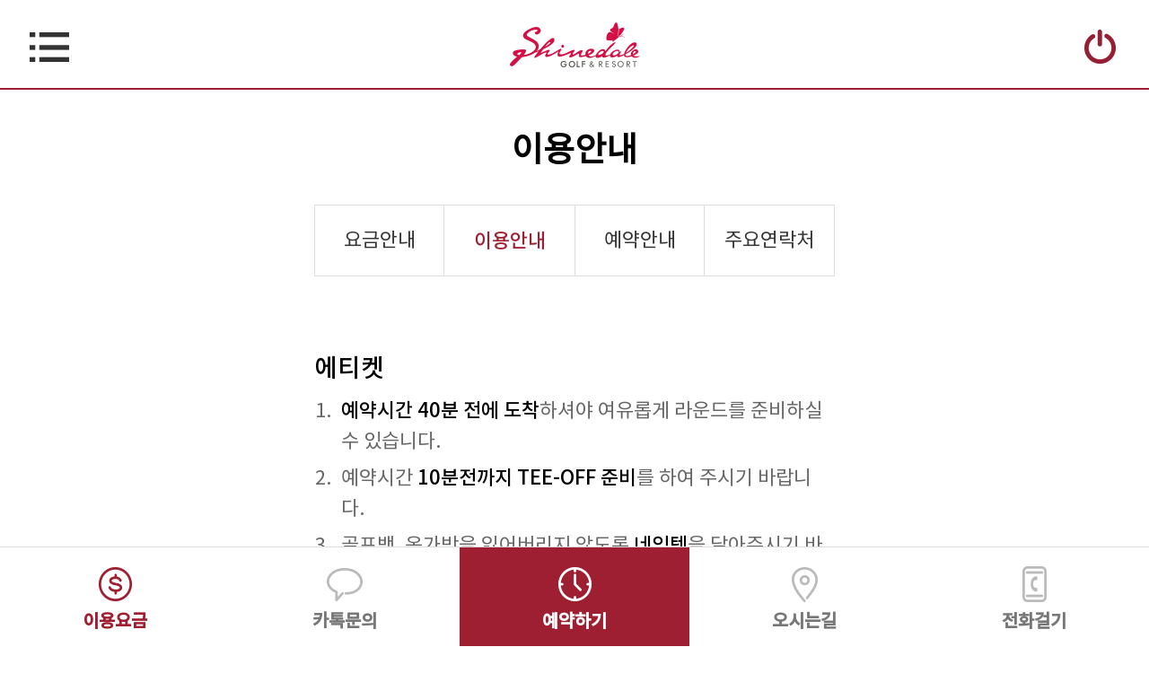

--- FILE ---
content_type: text/html; charset=utf-8
request_url: https://www.shinedale.com/Mobile/Guide/UsingGuide.aspx
body_size: 19298
content:

<!DOCTYPE html>
<html xmlns="http://www.w3.org/1999/xhtml">
<head><meta http-equiv="Content-Type" content="text/html; charset=utf-8" /><meta id="ctl00_viewport" name="viewport" content="width=640, user-scalable=yes, target-densitydpi=device-dpi" /><meta name="description" content="강원도 홍천 샤인데일 샤인데일cc shinedale 퍼블릭 골프장" /><meta property="og:type" content="website" /><meta property="og:title" content="샤인데일cc" /><meta property="og:description" content="강원도 홍천 샤인데일 샤인데일cc shinedale 퍼블릭 골프장" /><meta property="og:image" content="http://www.shinedale.com/img/shinedale_img_005.jpg" /><meta property="og:url" content="http://www.shinedale.com" /><title>
	샤인데일CC에 오신걸 환영합니다.
</title><link rel="stylesheet" href="/Mobile/css/common.css" /><link rel="stylesheet" href="/Mobile/css/sub.css?v=1.001" />
    <link rel="stylesheet" href="/Mobile/css/guide.css" />

    <script src="/Mobile/js/jquery-1.12.3.min.js"></script>
    <script src="/Mobile/js/hybrid.js" type="text/javascript"></script>
    <script src="/js/cmmfun.js"></script>
    <script type="text/javascript">
		 var url1 = window.location.toString();
        var iLen = url1.length;
        var s = url1.indexOf("/");
        var sUrl1 = url1.substring(0, s - 1);
        var sUrl2 = url1.substring(s + 2, iLen);
        var e = sUrl2.indexOf("/");
        var sDomain = sUrl1 + "//" + sUrl2.substring(0, e);

        if (sUrl1 == "http") location.href = "https://www.shinedale.com/Mobile";
	
        $(document).ready(function() {
            $('.navBtn').click(function(){
				$('nav').addClass('show');
                $('.navBlind').show();
			});
            $('.closedBtn, .navBlind').click(function(){
				$('nav').removeClass('show');
				$('.navBlind').hide()
			});
            $('.menuClick').click(function(){				
                $(this).toggleClass('active').parent().siblings().children('.menuClick').removeClass('active');
				var $btn = $(this);
				if ($btn.next().hasClass('show')) {
				   $btn.next().removeClass('show');
				   $btn.next().slideUp(350);
				} else {
					$btn.addClass('active')
					$btn.parent().parent().find('.subMenu').removeClass('show');
				    $btn.parent().parent().find('.subMenu').slideUp(350);
					$btn.next().toggleClass('show');
					$btn.next().slideToggle(350);
				}
			});
        });
    </script>
    
</head>
<body>
    <form method="post" action="./UsingGuide.aspx" id="aspnetForm">
<div class="aspNetHidden">
<input type="hidden" name="__VIEWSTATE" id="__VIEWSTATE" value="3IPGtDHq3n1oX1CAzkA++fWIA+cMG5NhiAsj7CXC1Mg4GIcaMPUr8YVtWt2ZVqH+VqvU15YdefllmMYndIZ1XAXxMaB3WYTnuAkFcoEhPhe7ZGL1WljPnj3AO5ch2znuj0NRHuz7Umbd3An6/wcUN8N5vy7JQzl8ov83TCHHiZEbJo0NnZ8x93bn6V4OdKlnvN4uC1JNTgunszr3V4W6Fvcufzf5K3fZoiC1Fck0ULE=" />
</div>

<div class="aspNetHidden">

	<input type="hidden" name="__VIEWSTATEGENERATOR" id="__VIEWSTATEGENERATOR" value="799F8950" />
</div>
        
<header>
    <div class="navBtn"></div>
    <h1>
        <a href="/Mobile">로고</a>
    </h1>
    <div class="topUtil">
        <a href="/Mobile/Member/Login.aspx" id="ctl00_Top_aLogin" class="login">로그인</a>
        
    </div>
</header>
<div class="navi">
    <div class="navBlind"></div>
    <nav>
        <div class="navHead">
            <a href="/Mobile" class="home">
                <img src="/Mobile/img/naviLogo.png" alt="로고">
            </a>
            <div class="closedBtn"></div>
        </div>
        <div class="membershipArea">
            <div class="memberInfo">
                <a href="/Mobile/Member/Login.aspx" id="ctl00_Top_aLogin2">
                    <h2>로그인</h2>
                    <p>로그인이 필요한 서비스입니다.</p>
                </a>
                
                

                

				
            </div>
            <div id="ctl00_Top_memberviewlayer">
                <ul class="memberQuick">
                    <li>
                        <a href="/Mobile/Mypage/ReservationList.aspx"><span>0</span>예약현황</a>
                    </li>
                    <li>
                        <a href="/Mobile/Mypage/VisitList.aspx"><span>0</span>내장현황</a>
                    </li>
                    <li>
                        <a href="/Mobile/Mypage/Edit.aspx"><span class="editIcon"></span>정보수정</a>
                    </li>
                </ul>
            </div>
            <a href="/Mobile/Reservation/Reservation.aspx" class="memberReservBtn">실시간예약</a>
        </div>
        <div class="naviInner">
            <ul class="menu">
                <li>
                    <p class="menuClick">샤인데일<span></span></p>
                    <ol class="subMenu">
                        <li><a href="/Mobile/Club/ClubInfo.aspx">샤인데일소개</a></li>
                        <li><a href="/Mobile/Club/History.aspx">연혁</a></li>
                        <li><a href="/Mobile/Club/Location.aspx">오시는길</a></li>
                    </ol>
                </li>
                <li>
                    <p class="menuClick">코스소개<span></span></p>
                    <ol class="subMenu">
                        <li><a href="/Mobile/Course/ShineCourse.aspx">샤인코스</a></li>
                        <li><a href="/Mobile/Course/DaleCourse.aspx">데일코스</a></li>
                        <li><a href="/Mobile/Course/LakeCourse.aspx">레이크코스</a></li>
                    </ol>
                </li>
                <li>
                    <p class="menuClick">이용안내<span></span></p>
                    <ol class="subMenu">
			<li><a href="/Mobile/Guide/Fees.aspx">요금안내</a></li>
                        <li><a href="/Mobile/Guide/UsingGuide.aspx">이용안내</a></li>
                        <li><a href="/Mobile/Guide/ReservationGuide.aspx">예약안내</a></li>
			<li><a href="/Mobile/Guide/Contact.aspx">주요연락처</a></li>
                    </ol>
                </li>
                <li>
                    <p class="menuClick">부대시설<span></span></p>
                    <ol class="subMenu">
                        <li><a href="/Mobile/Facilities/ClubHouse.aspx">클럽하우스</a></li>
                        <li><a href="/Mobile/Facilities/Restaurant.aspx">레스토랑</a></li>
                        <li><a href="/Mobile/Facilities/StartHouse.aspx">스타트하우스</a></li>
                        <li><a href="/Mobile/Facilities/ShadeHouse.aspx">그늘집</a></li>
                    </ol>
                </li>
                <li>
                    <p class="menuClick">커뮤니티<span></span></p>
                    <ol class="subMenu">
						<li><a href="/Mobile/Board/BoardList.aspx?cfgid=event">이벤트</a></li>
                        <li><a href="/Mobile/Board/BoardList.aspx?cfgid=notice">공지사항</a></li>
                        <li><a href="/Mobile/Board/BoardList.aspx?cfgid=investNotice">투자자공지사항</a></li>
						<li><a href="/Mobile/Board/BoardList.aspx?cfgid=pds">자료실</a></li>
						<li><a href="/Mobile/Board/JoinList.aspx?cfgid=join">조인및초대</a></li>
                    </ol>
                </li>
            </ul>
        </div>
    </nav>
</div>
        

    <section>
        <div class="contents">
            <h2 class="subTit01">이용안내</h2>
            <div class="subMenu">
				<a href="/Mobile/Guide/Fees.aspx">요금안내</a>
                <a href="/Mobile/Guide/UsingGuide.aspx" class="active">이용안내</a>
                <a href="/Mobile/Guide/ReservationGuide.aspx">예약안내</a>
				<a href="/Mobile/Guide/Contact.aspx">주요연락처</a>
            </div>
			
			<!--2022 위약규정 -->
					
		<div class="contents">
				<div class="wrap">				
                <dl class="guideCnt">
                    <dt>에티켓</dt>
                    <dd>
                        <ol class="guideOl">
                            <li><span>예약시간 40분 전에 도착</span>하셔야 여유롭게 라운드를 준비하실수 있습니다.</li>
                            <li>예약시간 <span>10분전까지 TEE-OFF 준비</span>를 하여 주시기 바랍니다.</li>
                            <li>골프백, 옷가방을 잃어버리지 않도록 <span>네임텍</span>을 달아주시기 바랍니다.</li>
							<li>골프백은 라운드 후 <span>캐디가 실어 드리오니 차량키를 소지</span>하여 주시기 바랍니다.</li>
                            <li>쾌적한 환경을 위하여 <span>외부음식물 반입을 자제</span>하여 주시기 바랍니다.</li>
                            <li><span>고성과 욕설을 자제</span>하여 주시고, 다른 플레이어에게 에티켓을 지켜주시기 바랍니다.</li>
                            <li>경기진행에 지장을 주는 <span>내기 골프를 자제</span>하여 주시기 바랍니다.</li>
                            <li>통상적인 골프웨어가 아닌 <span>청바지나 트레이닝복 및 노출이 심한 옷은 클럽 입장이 불가</span>하오니 유의 바랍니다.</li>
                            <li>안전사고의 위험이 있으니 <span>골프 지도를 삼가</span>하여 주시기 바랍니다.</li>
							<li><span>티오프 시간경과 후 도착팀은 홀 패스를 원칙</span>으로 하고 있습니다. </li>
                        </ol>
                    </dd>
                </dl>
				<dl class="guideCnt">
                    <dt>경기 진행</dt>
                    <dd>
                        <ol class="guideOl">
                            <li><span>캐디는 1팀(4명 기준) 1캐디</span>로 운영하고 있습니다.</li>
                            <li><span>Tee-off 간격은 7분</span>입니다.</li>
                            <li><span>원활한 경기 진행과 고객님의 안전</span>을 위해 <span>캐디의 안내에 적극 협조 </span>바랍니다.</li>                            
                        </ol>
                    </dd>
                </dl>
				<dl class="guideCnt">
                    <dt>코스</dt>
                    <dd>
                        <ol class="guideOl">
                            <li>코스내 잔디 보호를 위해 스파이크(고무징)을 착용바랍니다.</li>
                            <li><span>벙커 정리는 플레이어가 직접</span> 부탁드립니다.</li>
                            <li><span><p class="pointTxt">떨어진 뗏장은 제자리에 붙여주시고 발로 힘있게 눌러 주십시요.</p></span></li>
                        </ol>
                    </dd>
                </dl>
				<dl class="guideCnt">
                    <dt>락카 및 귀중품 관리</dt>
                    <dd>
                        <ol class="guideOl">
                            <li><span>귀중품은 반드시 프론트 보관대</span>에서 보관하시고 보관하지 않은 귀중품의 경우 도난 및 분실 시 당 클럽에서 책임지지 않습니다.</li>
                            <li><span>락커룸 이용시 비밀번호는 가리고 입력하여 주시기 바랍니다.</li>
                            <li>락카룸 이용 후 문이 잘 닫혀있는지 반드시 재 확인하여 주시기 바랍니다.</li>
                        </ol>
                    </dd>
                </dl>
				<dl class="guideCnt">
                    <dt>안전 수칙</dt>
                    <dd>
                        <ul class="guideUl guideUl02">
							<li> <b>라운드 중 캐디의 주의 의무(안전멘트)에 반드시 협조</b>하여 주시기 바랍니다. <br>
							(캐디의 주의 의무와 제지에도 불구하고 안전수칙을 따르지 않음으로써 발생한 사고에 대해서는 당 클럽에서 책임지지 않습니다)</li>
                            <li><b>1. 타구 관련 사고</b></li>
                            <li> <b>앞팀이 안전한 지점(거리)에 도착하였을 때 샷을 하셔야 합니다.</li>
							<li><b>샷을 하기 전에 전후, 좌우를 확인</b>하여아 합니다.</li>
                            <li><b>샷 플레이어의 볼을 꼭 주시</b>하시고 <b>볼보다 뒤로 물러나</b> 주셔야 합니다.</li>
                            <li><b>인접홀에 타구 되지 않도록 충분히 주의</b>하여야 합니다.</li>
                            <li><b>2. 카트 관련 사고</b></li>
                            <li>카트 운행중에는 좌석에 바르게 앉아주시기 바랍니다.</li>
                            <li><b>카트도로 위, 카트 전/후면에 서 있어서는 안됩니다.</b></li>
							<li><b>급경사, 급커브구간에서 반드시 안전손잡이를 잡아주십시오.</b></li>
							<li><b>하차 시 카트가 완전히 정지한 후에 하차</b>하여 주시기 바랍니다.</li>
                        </ol>
                    </dd>
                </dl>
				
                <dl class="guideCnt">
                    <dt>로컬룰</dt>
                    <dd>
                        <ul class="guideUl">
                            <li>환경상 취약지역이란 환경 보호, 플레이 위험이 예상 되는 곳으로 백색 말뚝에 녹색띠로 표시한 지역을 말합니다.</li>
                            <li>처리방법은 1벌타를 받고 홀에 가깝지 않게 드롭하고 플레이 할 수 있습니다.</li>
                            <li>안전을 위해 페어웨이, 러프의 디봇 자국에 들어간 볼은 홀에 가깝지 않게 6인치 이내 플레이스 할 수 있습니다.</li>
                            <li>코스작업(통기작업, 배토 등)이나 악천 후 등 영향으로 페어웨이나 러프의 비정상적인 지역에 볼이 있는 경우와 화단(초화류, 야생화)에서는 벌 없이 드롭하여 플레이 할 수 있습니다.</li>
                            <li>플레이어의 타구가 라이트 시설 외 지역으로 날아가 볼을 찾지 못할 경우 Lost Ball 처리가 아닌 래터럴 워터 해저드 처리합니다. (단. 야간라운드시만 적용)</li>
                            <li>상기 이외의 사항은 대한골프협회(K.G.A)에서 발행한 골프 규칙을 적용합니다.</li>
                        </ul>
                    </dd>
				<dl class="guideCnt">
                    <dt>퇴장규정</dt>
                    <dd>
                        <ul class="guideUl">
                            <li>고의적인 경기 지연 및 도박행위</li>
                            <li>경기능력이 현저히 부족하여 진행에 심대한 지장을 초래하는 경우</li>
                            <li>코스 내 수목, 시설물, 그린을 고의로 훼손하는 경우</li>
                            <li>근무자에 대한 폭행, 성희롱, 언어폭력 및 직원의 정당한 요구에 불응하는 경우</li>
                            <li>금역구역 위반행위( 코스 내 흡연 절대금지, 지정된 장소에서만 흡연가능)</li>
                            <li>음주등으로 정상적인 이용이 곤란한 경우</li>
                            <li>정당한 이유없이 경기를 진행하거나 진행에 협조를 하지 않는 경우</li>
                            <li class="pointTxt"><p>※ 퇴장처리 시 3개월 예약정지및 내장금지</p></li>
                        </ul>
                    </dd>
                </dl>
               <!--
                <dl class="guideCnt">
                    <dt>기타</dt>
                    <dd>
                        <p class="subTxt02">
                           - 눈이나 우천 등으로 인하여 플레이에 심각한 지장을 줄 수 있다고 골프장에서 판단되는 경우에는 당일 예약 취소가 가능하며 위약 처리되지 않습니다. <br>
						   - 영업방해등 고의적으로 골프장 운영에 피해를 준 경우 골프장 예약 및 내장이 제한될 수 있습니다
                        </p>
				-->
                        <div class="telBox">
                            <p><span>취소전화 :</span> 033-432-1111 / 033-432-7070</p>
                            <p class="fax"><span>팩스 :</span> 070-4275-0400</p>
                        </div>
                    </dd>
                </dl>
			
            </div>
        </div>
    </section>

        
<div class="quickMenu">
    <a href="/Mobile/Guide/Fees.aspx" class="point01">
        <span class="ic ic01">아이콘</span>
        <p>이용요금</p>
    </a>
    <a href="https://pf.kakao.com/_xhxfzMd">
        <span class="ic ic02">아이콘</span>
        <p>카톡문의</p>
    </a>
    <a href="/Mobile/Reservation/Reservation.aspx" class="point02">
        <span class="ic ic03">아이콘</span>
        <p>예약하기</p>
    </a>
    <a href="/Mobile/Club/Location.aspx">
        <span class="ic ic04">아이콘</span>
        <p>오시는길</p>
    </a>
    <a href="javascript:callPhone('033-432-7070');">
        <span class="ic ic05">아이콘</span>
        <p>전화걸기</p>
    </a>
</div>
        
<footer>
    <div class="snsLink">
        <a href="https://band.us/band/76662211" target=”_blank”><img src="/Mobile/img/sn_05.png" alt="네이버밴드"></a>
	<a href="https://pf.kakao.com/_xhxfzMd" target=”_blank”><img src="/Mobile/img/sn_02.png" alt="카카오플러스"></a>
        <a href="https://m.facebook.com/Shinedalegolf" target=”_blank”><img src="/Mobile/img/sn_01.png" alt="페이스북"></a>
        <a href="https://www.instagram.com/shinedale_golf/" target=”_blank”><img src="/Mobile/img/sn_03.png" alt="인스타그램"></a>
        <a href="https://m.post.naver.com/my.nhn?memberNo=24280909" target=”_blank”><img src="/Mobile/img/sn_04.png" alt="네이버포스트"></a>
	 
    </div>
    <ul class="footLink">
        
        <li><a href="/Mobile/Member/Login.aspx">로그인</a></li>
        
        <li><a href="/Mobile/Mypage/ReservationList.aspx">MY PAGE</a></li>
        <li><a href="/Mobile/Reservation/Reservation.aspx" class="point">실시간 예약</a></li>
	<li><a href="/Mobile/Board/JoinList.aspx?cfgid=join">조인및초대</a></li>
        <li><a href="https://pf.kakao.com/_xhxfzMd">카톡문의</a></li>
    </ul>
    <p class="footTxt">
        주소:강원도 홍천군 서면 한서로 247-156<br>
        사무소:서울특별시 강남구 테헤란로 88길 17 (대치동)<br>
        사업자등록번호: 세안레저산업(주) 223-81-08109<br> 통신판매업신고번호: 2019-강원홍천-0071<br>
		예약전화 : 033-432-7070 또는 033-432-1111<br>
        대표번호:033-430-1000 팩스:033-430-1019<br>
		개인정보관리책임자:조성돈 <br>
	대표이사: 이한상  | 코스관리 총괄: 조상철 |<br>
    </p>
    <p class="copyright">
        ©2015 Shinedale. ALL RIGHTS RESERVED
    </p>
</footer>
    </form>
</body>
</html>


--- FILE ---
content_type: text/css
request_url: https://www.shinedale.com/Mobile/css/common.css
body_size: 10961
content:
@charset "utf-8";
@import url("../css/NotoKR.css");
/* CSS Document */
/*-- reset css --*/
html, body, div, span, object, iframe,
h1, h2, h3, h4, h5, h6, p, blockquote, pre,
abbr, address, cite, code,
del, dfn, em, img, ins, kbd, q, samp,
small, strong, sub, sup, var,
b, i,
dl, dt, dd, ol, ul, li,
fieldset, form, label, legend,
table, caption, tbody, tfoot, thead, tr, th, td,
article, aside, canvas, details, figcaption, figure, 
footer, header, hgroup, menu, nav, section, summary,
time, mark, audio, video {
    margin:0;
    padding:0;
    border:0;
    outline:0;
    font-size:100%;
    vertical-align:baseline;
    background:transparent;
    box-sizing:border-box;
}
html, body {font-family: 'Noto Sans Regular';}
body {
	width:100%;
	height:100%;
    line-height:1;
	overflow-x: hidden;
}
article,aside,details,figcaption,figure,
footer,header,hgroup,menu,nav,section { 
    display:block;
}
ul, ol {list-style:none;}
blockquote, q { quotes:none;}
blockquote:before, blockquote:after,
q:before, q:after {
    content:'';
    content:none;
}
a {
    margin:0;
    padding:0;
    font-size:100%;
    vertical-align:baseline;
    background:transparent;
    text-decoration: none;
}
/* change colours to suit your needs */
table {
    border-collapse:collapse;
    border-spacing:0;
    vertical-align:middle;
}
img {
    vertical-align:top
}
th, td {vertical-align:middle;}
input, select {vertical-align:middle;}
/*-- END reset css --*/

div.wrap {
    margin:0 auto;
    width:580px;
}
/*-- header --*/
header {
    position:fixed;
    top:0;
    left:0;
    width:100%;
    height:100px;
    border-bottom:1px solid #fff;
    background:rgba(255,255,255,0.1);
    z-index:7777;
}
div.navBtn {
    position:absolute;
    top:27px;
    left:30px;
    display:block;
    width:50px;
    height:50px;
    background:url('../img/head_Icon.png') no-repeat 0 0;
}
header h1 {
    text-align:center;
    font-size:30px;
    line-height:100px;
    color:#134a79;
}
header h1 a {
    display:block;
    margin:25px auto;
    width:145px;
    height:50px;
    background:url('../img/logo.png') no-repeat;
    font-size:0;
    text-indent:-9999px;
}
div.topUtil {
    position:absolute;
    top:27px;
    right:30px;
}
div.topUtil a {
    display:block;
    width:50px;
    height:50px;
    text-indent:-9999px;
}
div.topUtil a.login {
    background:url('../img/head_Icon.png') no-repeat -100px 0;
}
div.topUtil a.logout {
    background:url('../img/head_Icon.png') no-repeat -50px 0;
}
div.topUtil a.headPrev {
    background:url('../img/head_Icon.png') no-repeat -135px 0;
}


header.over {
    background:#fff;
    border-bottom:2px solid #9e1f32;
}
header.over div.navBtn {
    position:absolute;
    top:27px;
    left:30px;
    display:block;
    width:50px;
    height:50px;
    background:url('../img/head_Icon.png') no-repeat 0 -50px;
}
header.over h1 {
    text-align:center;
    font-size:30px;
    line-height:100px;
    color:#000;
}
header.over h1 a {
    display:block;
    margin:25px auto;
    width:145px;
    height:50px;
    background:url('../img/naviLogo.png') no-repeat top center;
}
header.over div.topUtil {
    position:absolute;
    top:27px;
    right:30px;
}
header.over div.topUtil a {
    display:block;
    width:50px;
    height:50px;
    text-indent:-9999px;
}
header.over div.topUtil a.login {
    background:url('../img/head_Icon.png') no-repeat -100px -50px;
}
header.over  div.topUtil a.logout {
    background:url('../img/head_Icon.png') no-repeat -50px -50px;
}
header.over div.topUtil a.headPrev {
    background:url('../img/head_Icon.png') no-repeat -135px -45px;
}

/*-- END header --*/



/*---- navigation ----*/
div.navBlind {
    position:fixed;
    display:none;
    top:0;
    left:0;
    width:100%;
    height:100%;
    background:rgba(0,0,0,0.75);
    z-index:8888;
}
nav {
	position:fixed;
    top:0;
    left:-100%;
    width:500px;
    height:100%;
    background:#fff;
    transition:0.3s;
    z-index:9999;
}
nav.show {
    left:0;
}
div.navHead {
    position:relative;
    padding:25px 30px;
    width:100%;
    height:100px;
    border-bottom:1px solid #e3e3e3;
}
div.navHead div.closedBtn {
    position:absolute;
    top:34px;
    right:30px;
    width:32px;
    height:32px;
    background:url('../img/closedBtn.png') no-repeat;
}
div.membershipArea {
    padding:40px 30px;
    border-bottom:1px solid #e3e3e3;
}
div.memberInfo {
	position:relative; width:100%; height:57px;
    padding:3px 0 3px 70px;
    background:url('../img/membershipArea.png') no-repeat;
}
div.memberInfo span.logout {position:absolute; top:0; right:0;}
div.memberInfo span.logout a {display:block; height:50px; line-height:50px; padding:0 10px; background:#3d3d3d; color:#fff; font-size:20px;}

div.memberInfo h2 {
    font-size:28px;
    font-family: 'Noto Sans Light';
    color:#454545;
}
div.memberInfo p {
    margin-top:5px;
    font-size:18px;
    color:#666666;
}
ul.memberQuick {
    margin-top:30px;
}
ul.memberQuick li {
    float:left;
    width:146.6666px;
    text-align:center;
    box-sizing:border-box;
}
ul.memberQuick li:nth-child(2) {
    border-left:1px solid #ebebeb;
    border-right:1px solid #ebebeb;
}
ul.memberQuick li a {
    font-size:22px;
    color:#000000;
}
ul.memberQuick li a span {
    margin:15px auto;
    display:block;
    width:60px;
    height:35px;
    line-height:35px;
    font-size:40px;
    color:#9e1f32;
}
ul.memberQuick li a span.editIcon {
    background:url('../img/editIcon.png') no-repeat center;
}
a.memberReservBtn::after {
    display:block;
    content:'';
    clear:both;
}
a.memberReservBtn {
    position:relative;
    margin-top:40px;
    padding-left:40px;
    display:inline-block;
    width:100%;
    height:60px;
    text-align:center;
    font-size:26px;
    line-height:60px;
    color:#fff;
    background-color:#9e1f32;
    box-sizing:border-box;
}
a.memberReservBtn::after {
    position:absolute;
    top:10px;
    left:130px;
    display:block;
    content:'';
    clear:both;
    width:40px;
    height:40px;
    background:url('../img/membershipReserv.png') no-repeat center;
}
div.naviInner {
    overflow-y:scroll;
    height:620px;
}
ul.menu {
    height:800px;
}
ul.menu li p {
	position:relative;
    display:block;
    padding:30px 95px;
	font-size:30px;
	color:#454545;
	background:url('../img/ic01.png') no-repeat  40px 24px;
}
ul.menu li:nth-child(2) p {
    background:url('../img/ic02.png') no-repeat  40px 24px;
}
ul.menu li:nth-child(3) p {
    background:url('../img/ic03.png') no-repeat  40px 24px;
}
ul.menu li:nth-child(4) p {
    background:url('../img/ic04.png') no-repeat  40px 24px;
}
ul.menu li:nth-child(5) p {
    background:url('../img/ic05.png') no-repeat  40px 24px;
}
ul.menu li p span {
	position:absolute;
    top:50%;
    right:40px;
    margin-top:-10px;
    display:block;
    width:38px;
    height:20px;
    background:url('../img/btnArrow_down.png') no-repeat;
}
ul.menu li p.active {
	color:#9e1f32;
    background:url('../img/ic01_on.png') no-repeat  40px 24px;
}
ul.menu li:nth-child(2) p.active {
    background:url('../img/ic02_on.png') no-repeat  40px 24px;
}
ul.menu li:nth-child(3) p.active {
    background:url('../img/ic03_on.png') no-repeat  40px 24px;
}
ul.menu li:nth-child(4) p.active {
    background:url('../img/ic04_on.png') no-repeat  40px 24px;
}
ul.menu li:nth-child(5) p.active {
    background:url('../img/ic05_on.png') no-repeat  40px 24px;
}
ul.menu li p.active span {
    background:url('../img/btnArrow_up.png') no-repeat;
}
ol.subMenu {
	display:none;
}
ol.subMenu li a {
    display:block;
    padding:25px 90px;
    font-size:22px;
    color:#666;
    background:#fafafa;
    border-bottom: 2px solid #fff;
}
/*-- END navigation --*/



/*-- quickmenu --*/
div.quickMenu {
    position:fixed;
    left:0;
    bottom:0;
    width:100%;
    z-index:6666;
    background:#fff;
    border-top:1px solid #ddd;
}
div.quickMenu a {
    display:block;
    float:left;
    width:20%;
    height:110px;
    text-align:center;
    font-size:20px;
    font-family: 'Noto Sans Medium';
    color:#777777;
}
div.quickMenu a.point01 {
    color:#9e1f32;
}
div.quickMenu a.point02 {
    background-color:#9e1f32;
    color:#fff;
}
span.ic {
    display:block;
    margin:15px auto;
    margin-bottom:8px;
    width:50px;
    height:50px;
    font-size:0;
    text-indent:-9999px;
    background:url('../img/quickIc.png') no-repeat;
}
span.ic01 {background-position:0 0;}
span.ic02 {background-position:-50px 0;}
span.ic03 {background-position:-100px 0;}
span.ic04 {background-position:-150px 0;}
span.ic05 {background-position:-200px 0;}
/*-- END quickmenu --*/



/*---- footer ----*/
footer {
    margin-bottom:110px;
    border-top:1px solid #e7e7e7;
}
div.snsLink {
    padding:20px 0;
    text-align:center;
}
div.snsLink a {
    margin:0 10px;
}
ul.footLink {
    padding:30px 0;
    border-top:1px solid #e7e7e7;
    border-bottom:1px solid #e7e7e7;
    text-align:center;
}
ul.footLink li {
    display:inline-block;
    padding:0 20px;
    border-left:2px solid #686868;
}
ul.footLink li:first-child {
    border-left:none;
}
ul.footLink li a {
    font-size:20px;
    font-weight:600;
    color:#686868;
}
ul.footLink li a.point {
    color:#9f1e32;
}
p.footTxt {
    padding:15px 0;
    text-align:center;
    font-size:13px;
    line-height:20px;
    color:#999;
}
p.copyright {
    padding:25px 0;
    background-color:#f9f9f9;
    border-top:1px solid #dddddd;
    font-size:22px;
    text-align:center;
    color:#999;
}
/*---- END footer ----*/

/* align color line */
.al{text-align:left !important;}
.ac{text-align:center !important;} 
.ar{text-align:right !important;}
.vt{vertical-align: top !important;}

/* 여백 */
.mb0 {margin-bottom:0 !important} 
.mb10 {margin-bottom:10px !important} 
.mb20 {margin-bottom:20px !important} 
.mb30 {margin-bottom:30px !important} 
.mb40 {margin-bottom:40px !important} 
.mb50 {margin-bottom:50px !important} 
.mt10 {margin-top:10px !important} 
.mt20 {margin-top:20px !important} 
.mt30 {margin-top:30px !important} 
.mt40 {margin-top:40px !important} 
.mt50 {margin-top:50px !important} 
.mr5 {margin-right:5px !important} 
.mr10 {margin-right:10px !important} 
.mr20 {margin-right:20px !important} 
.mr30 {margin-right:30px !important} 
.mr40 {margin-right:40px !important} 
.mr50 {margin-right:50px !important}
.ml10 {margin-left:10px !important} 
.ml20 {margin-left:20px !important} 
.ml30 {margin-left:30px !important} 
.ml40 {margin-left:40px !important} 
.ml50 {margin-left:50px !important}
.pb0 {padding-bottom: 0 !important}
.pl20 {padding-left: 20px !important}
.pt10 {padding-top: 10px !important}








--- FILE ---
content_type: text/css
request_url: https://www.shinedale.com/Mobile/css/sub.css?v=1.001
body_size: 4962
content:
/*-- header --*/
header {
    background:#fff;
    border-bottom:2px solid #9e1f32;
}
div.navBtn {
    position:absolute;
    top:27px;
    left:30px;
    display:block;
    width:50px;
    height:50px;
    background:url('../img/head_Icon.png') no-repeat 0 -50px;
}
header h1 {
    text-align:center;
    font-size:30px;
    line-height:100px;
    color:#000;
}
header h1 a {
    display:block;
    margin:25px auto;
    width:145px;
    height:50px;
    background:url('../img/naviLogo.png') no-repeat top center;
}
div.topUtil {
    position:absolute;
    top:27px;
    right:30px;
}
div.topUtil a {
    display:block;
    width:50px;
    height:50px;
    text-indent:-9999px;
}
div.topUtil a.login {
    background:url('../img/head_Icon.png') no-repeat -100px -50px;
}
div.topUtil a.logout {
    background:url('../img/head_Icon.png') no-repeat -50px -50px;
}
div.topUtil a.headPrev {
    background:url('../img/head_Icon.png') no-repeat -135px -45px;
}
/*-- END header --*/
div.cntBox {
    margin-top:50px;
}


section {
    margin-top:100px;
    min-height:500px;
}
div.contents {
    padding:50px 0;
    box-sizing:border-box;
}
div.endline {
    clear:both;
}
div.suvHeadArea {
}
/*
ul.tabMenu {
    margin:30px auto;
    width:580px;
}
ul.tabMenu li {
    float:left;
    width:49%;
    height:60px;
    border:1px solid #ddd;
    line-height:60px;
    text-align:center;
}
ul.tabMenu li:first-child {
    margin-right:2%;
}
ul.tabMenu li a {
    font-size:24px;
    color:#666;
}
ul.tabMenu li.tabOn {
    background-color:#3e4a56;
}
ul.tabMenu li.tabOn a {
    color:#fff;
}
*/
ul.tabMenu {
    margin:40px auto;
    margin-bottom:0;
    width:580px;
}
ul.tabMenu a {
    float:left;
    display:block;
    width:33.3%;
    height:80px;
    font-size:22px;
    text-align:center;
    line-height:80px;
    color:#333;
    border:1px solid #ddd;
    box-sizing:border-box;
}
ul.tabMenu::after {
    display:block;
    content:'';
    clear:both;
}
ul.tabMenu a:nth-child(2) {
    border-left:none;
    border-right:none;
}
ul.tabMenu li:nth-child(2) a {
    border-left:none;
}
ul.tabMenu li.tabOn a {
    font-family: 'Noto Sans Medium';
    color:#9e1f32;
}

/*---- Title -----*/
h2.subTit01 {
    font-size:38px;
    text-align:center;
}
h2.subTit02 {
    font-size:28px;
    font-family: 'Noto Sans Light';
}
p.subTxt01 {
    margin-top:15px;
    font-size:20px;
    line-height:32px;
    color:#c99262;
}
p.subTxt02 {
    margin-top:15px;
    font-size:20px;
    line-height:32px;
    color:#666;
}
/*-- END Title ---*/


/*---- button 버튼 ----*/
div.bigBtn, div.mediumBtn {
    margin-top:50px;
    text-align:center;
}
div.bigBtn a {
    display:inline-block;
    margin:0 5px;
    width:130px;
    height:55px;
    background-color:#caced1;
    font-size:18px;
    text-align:center;
    line-height:55px;
    color:#fff;
}
div.bigBtn a.col {
    background-color:#9f1e32;
}
/*-- END button 버튼 --*/



/*-- table --*/
table.tbl01 {
    margin-bottom:20px;
	width:100%;
}
table.tbl01 tr th {
	padding:15px 0;
	border:1px solid #eee;
	background:#f9f9f9;
	font-family: 'Noto Sans DemiLight';
	font-size:21px;
	line-height:32px;
	color:#777;
}
table.tbl01 tr td {
	padding:15px 0;
	border:1px solid #eee;
	text-align:center;
	font-size:21px;
	line-height:32px;
	color:#555;
}
table.tbl01 tr td span.colPoint {
    color:#f15b23;
}
table.tbl01 tr td.alignLeft {
    text-align:left;
}

table.tbl02 {
    margin-top:30px;
}

table.tbl03 {
    border-top:2px solid #9e1f32;
}
table.tbl03 caption {
    text-align:right;
	margin-top:10px;
    margin-bottom:10px;
	font-size:14px;
	color:#666
}
table.tbl03 tr th {
    border:none;
	border-bottom:1px solid #ddd;
	border-left:1px solid #ddd;
}
table.tbl03 tr th:first-child {
    border-left:none;
}
table.tbl01 tr td {
    border:none;
	border-bottom:1px solid #ddd;
	border-left:1px solid #ddd;
}
table.tbl01 tr td:first-child {
    border-left:none;
}
/*-- END table --*/



/*---- 페이저 ----*/
div.paging ul {
    margin:30px auto;
    text-align:center;
}
div.paging ul li {
    display:inline-block;
    padding:0 3px;
}
div.paging ul li a {
    display:inline-block;
    border:1px solid #eee;
    width:35px;
    height:35px;
    font-size:15px;
    text-align:center;
    line-height:35px;
    box-sizing:border-box;
    color:#999;
    vertical-align:middle;
}
div.paging ul li.active a {
    border:1px solid #9f1e32;
    font-family: 'Noto Sans Medium';
    color:#9f1e32;
}
/*-- END 페이저 --*/



/*---- List Style ----*/
ul.commonUl01 {
    margin-top:15px;
}
ul.commonUl01 li {
    position:relative;
    margin-top:10px;
    padding-left:18px;
    font-size:15px;
    line-height:30px;
}
ul.commonUl01 li::after {
    position:absolute;
    top:-4px;
    left:0;
    content:'·';
    font-size:50px;
    color:#9f1e32;
}
/*-- END List Style --*/




--- FILE ---
content_type: text/css
request_url: https://www.shinedale.com/Mobile/css/guide.css
body_size: 3109
content:
div.subMenu {
    margin:40px auto;
    margin-bottom:0;
    width:580px;
}
div.subMenu a {
    float:left;
    display:block;
    width:25%;
    height:80px;
    font-size:22px;
    text-align:center;
    line-height:80px;
    color:#333;
    border:1px solid #ddd;
    box-sizing:border-box;
}
div.subMenu::after {
    display:block;
    content:'';
    clear:both;
}
div.subMenu a:nth-child(2) {
    border-left:none;
    border-right:none;
}
div.subMenu a:last-child {
	border-left:none;
}
div.subMenu a.active {
    font-family: 'Noto Sans Medium';
    color:#9e1f32;
}

dl.guideCnt {
    padding:40px 0;
    border-bottom:1px solid #ddd;
}
dl.guideCnt:last-child {
    border-bottom:none;
}
dl.guideCnt dt {
    font-size:28px;
    font-family: 'Noto Sans Medium';
    vertical-align:top;
}
/*텍스트*/
dl.guideCnt dd p.subTxt01 {
    font-size:20px;
    line-height:28px;
    color:#c99262;
}
dl.guideCnt dd p.subTxt02 {
    margin-top:15px;
    font-size:20px;
    line-height:28px;
    color:#666;
}
dl.guideCnt dd p.numberTit {
    margin:30px 0 15px 0;
    display:inline-block;
    font-size:24px;
    color:#333;
}
dl.guideCnt dd p.numberTit span {
    padding-right:10px;
    font-family: 'Noto Sans Medium';
    color:#9f1e32;
}
/*리스트*/
dl.guideCnt dd ul.guideUl {
    margin-top:15px;
}
dl.guideCnt dd ul.guideUl li {
    position:relative;
    padding-left:15px;
    margin-bottom:6px;
    font-size:22px;
    line-height:34px;
    color:#666;
}
dl.guideCnt dd ul.guideUl li::after {
    position:absolute;
    top:-2px;
    left:0;
    content:'-'
}
dl.guideCnt dd ul.guideUl li.pointTxt::after {
    display:none;
}
dl.guideCnt dd ul.guideUl li.pointTxt p, p.pointTxt {
    margin-top:10px;
    font-size:21px;
    line-height:26px;
    color:#9f1e32;
}


dl.guideCnt dd ol.guideOl {
    margin-top:15px;
    padding-left:25px;
}
dl.guideCnt dd ol.guideOl li {
    padding-left:5px;
    margin-bottom:6px;
    list-style:decimal;
    font-size:22px;
    line-height:34px;
    color:#666;
}
dl.guideCnt dd ol.guideOl li span {
    color:#000;
    font-family: 'Noto Sans Medium';
}

div.telBox {
    margin-top:20px;
    padding:22px 30px;
    border:4px solid #f6f6f6;
}
div.telBox p {
    margin:20px 0;
    padding-left:30px;
    font-size:22px;
    color:#666;
    background:url('../img/tel.png') no-repeat 0;
}
div.telBox p.fax {
    background:url('../img/fax.png') no-repeat 0;
}
div.telBox p span {
    font-family: 'Noto Sans Medium';
    color:#9f1e32;
}


/*주요연락처*/
ul.contactInner {
    margin-top:30px;
}
ul.contactInner li {
    margin-bottom:30px;
    display:block;
    font-family: 'Noto Sans Medium';
}
ul.contactInner li p.title {
    font-size:18px;
    color:#9c2236;
}
ul.contactInner li p.number {
    margin-top:8px;
    padding-left:30px;
    font-size:20px;
    color:#000;
    background:url('../img/contactIcon01.png') no-repeat 0;
}
ul.contactInner li p.icon02 {
    background:url('../img/contactIcon02.png') no-repeat 0;
}
ul.contactInner li p.icon03 {
    background:url('../img/contactIcon03.png') no-repeat 0;
}
ul.contactInner li p > a {
	color:#000;
}

--- FILE ---
content_type: text/css
request_url: https://www.shinedale.com/Mobile/css/NotoKR.css
body_size: 3751
content:
/* Generated by Font Squirrel (http://www.fontsquirrel.com) on April 28, 2015 */

@font-face {
    font-family: 'Noto Sans Black';
    /*800*/
    font-style: normal;
    font-weight: normal;
    src: url('fonts/NotoKR_Black/notokr-black.eot');
    src: url('font/NotoKR_Black/notokr-black.eot?#iefix') format('embedded-opentype'),
    url('fonts/NotoKR_Black/notokr-black.woff2') format('woff2'),
    url('fonts/NotoKR_Black/notokr-black.woff') format('woff'),
    url('fonts/NotoKR_Black/notokr-black.ttf') format('truetype'),
    url('fonts/NotoKR_Black/notokr-black.svg#notokr-black') format('svg');


}


@font-face {
    font-family: 'Noto Sans Bold';
    /*700*/
    font-style: normal;
    font-weight: normal;
    src: url('fonts/NotoKR_Bold/notokr-bold.eot');
    src: url('fonts/NotoKR_Bold/notokr-bold.eot?#iefix') format('embedded-opentype'),
    url('fonts/NotoKR_Bold/notokr-bold.woff2') format('woff2'),
    url('fonts/NotoKR_Bold/notokr-bold.woff') format('woff'),
    url('fonts/NotoKR_Bold/notokr-bold.ttf') format('truetype'),
    url('fonts/NotoKR_Bold/notokr-bold.svg#notokr-bold') format('svg');


}

@font-face {
    font-family: 'Noto Sans Medium';
    /*600*/
    font-style: normal;
    font-weight: normal;
    src: url('fonts/NotoKR_Medium/notokr-medium.eot');
    src: url('fonts/NotoKR_Medium/notokr-medium.eot?#iefix') format('embedded-opentype'),
    url('fonts/NotoKR_Medium/notokr-medium.woff2') format('woff2'),
    url('fonts/NotoKR_Medium/notokr-medium.woff') format('woff'),
    url('fonts/NotoKR_Medium/notokr-medium.ttf') format('truetype'),
    url('fonts/NotoKR_Medium/notokr-medium.svg#notokr-medium') format('svg');


}

@font-face {
    font-family: 'Noto Sans Regular';
    /*500*/
    font-style: normal;
    font-weight: normal;
    src: url('fonts/NotoKR_Regular/notokr-regular.eot');
    src: url('fonts/NotoKR_Regular/notokr-regular.eot?#iefix') format('embedded-opentype'),
    url('fonts/NotoKR_Regular/notokr-regular.woff2') format('woff2'),
    url('fonts/NotoKR_Regular/notokr-regular.woff') format('woff'),
    url('fonts/NotoKR_Regular/notokr-regular.ttf') format('truetype'),
    url('fonts/NotoKR_Regular/notokr-regular.svg#notokr-regular') format('svg');

}

@font-face {
    font-family: 'Noto Sans Light';
    /*400*/
    font-style: normal;
    font-weight: normal;
    src: url('fonts/NotoKR_Light/notokr-light.eot');
    src: url('fonts/NotoKR_Light/notokr-light.eot?#iefix') format('embedded-opentype'),
    url('fonts/NotoKR_Light/notokr-light.woff2') format('woff2'),
    url('fonts/NotoKR_Light/notokr-light.woff') format('woff'),
    url('fonts/NotoKR_Light/notokr-light.ttf') format('truetype'),
    url('fonts/NotoKR_Light/notokr-light.svg#notokr-light') format('svg');

}

@font-face {
    font-family: 'Noto Sans DemiLight';
    /*300*/
    font-style: normal;
    font-weight: normal;
    src: url('fonts/NotoKR_DemiLight/notokr-demilight.eot');
    src: url('fonts/NotoKR_DemiLight/notokr-demilight.eot?#iefix') format('embedded-opentype'),
    url('fonts/NotoKR_DemiLight/notokr-demilight.woff2') format('woff2'),
    url('fonts/NotoKR_DemiLight/notokr-demilight.woff') format('woff'),
    url('fonts/NotoKR_DemiLight/notokr-demilight.ttf') format('truetype'),
    url('fonts/NotoKR_DemiLight/notokr-demilight.svg#notokr-demilight') format('svg');


}

@font-face {
    font-family: 'Noto Sans Thin';
    /*200*/
    font-style: normal;
    font-weight: normal;
    src: url('fonts/NotoKR_Thin/notokr-thin.eot');
    src: url('fonts/NotoKR_Thin/notokr-thin.eot?#iefix') format('embedded-opentype'),
    url('fonts/NotoKR_Thin/notokr-thin.woff2') format('woff2'),
    url('fonts/NotoKR_Thin/notokr-thin.woff') format('woff'),
    url('fonts/NotoKR_Thin/otokr-thin.ttf') format('truetype'),
    url('fonts/NotoKR_Thin/notokr-thin.svg#notokr-thin') format('svg');

}

--- FILE ---
content_type: application/javascript
request_url: https://www.shinedale.com/js/cmmfun.js
body_size: 9370
content:
function isEmpty(value) {
    if (value == "" || value == null || value == undefined || (value != null && typeof value == "object" && !Object.keys(value).length)) {
        return true;
    } else {
        return false;
    }
}

function hangul_chk(word) {
    var str = "ABCDEFGHIJKLMNOPQRSTUVWXYZabcdefghijklmnopqrstuvwxyz1234567890`!@#$%^&*()-=_+~[]\{}|,./<>?";

    for (i = 0; i < word.length; i++) {
        idcheck = word.charAt(i);

        for (j = 0; j < str.length; j++) {
            if (idcheck == str.charAt(j)) break;

            if (j + 1 == str.length) {
                return false;
            }
        }
    }

    return true;
}

function StringLen(str, num) {
    if (str.value.length > num) {
        return false;
    }
    else {
        return true;
    }
}

function id_length(str) {
    if ((str.length > 15) || (str.length < 4)) {
        return true;
    }
}

// 공백 검사	
function IsEmptyChk(strTmp) {
    var len, i;

    len = strTmp.length;

    for (i = 0; i < len; i++) {
        if (strTmp.charAt(i) != " ") {
            return false;
        }
    }

    return true;
}

function IsUnChecked(control) {
    var unchecked = true;
    for (var i = 0; i < control.length; i++) {
        if (control[i].checked) {
            unchecked = false;
            break;
        }
    }

    return unchecked;
}


// 정수 검사	
function IsIntChk(strTmp) {
    var len, i, imsi;

    strTmp = "" + strTmp;


    len = strTmp.length;

    for (i = 0; i < len; i++) {
        imsi = strTmp.charAt(i);

        if (imsi < "0" || imsi > "9") {
            return false;
        }
    }

    return true;
}

// 실수 검사
function IsFloatChk(strTmp) {
    var len, i;

    strTmp = "" + strTmp;

    if (parseFloat(strTmp) == strTmp)
        return true;

    return false;
}
//숫자만 입력
function checkNum(txtBox) {
    //alert(txtBox.valueOf);
    if (isNaN(txtBox.value)) {
        txtBox.value = "";
        alert('숫자만 입력해 주세요');
        txtBox.focus();
        event.keyCode = 0;
    }
}
//길이 체크후 다음 컨트롤로 포커스 이동
function lengthCheck(size, str, str2) {
    if (str.value.length >= size) {
        str.blur();
        str2.focus();
    }
}
// 뒤의 공백자르기

function BackSpaceCut(str) {
    var index = 0;
    var index1 = str.length - 1;
    var result;

    result = str.charAt(index1);
    for (index1; result == " "; index1--) {
        result = str.charAt(index1);
    }
    index1 = index1 + 2;
    return str.substring(index, index1);
}

//주민등록번호 체크
function Jumin_chk(Jumin1, Jumin2) {
    var IDtot, IDAdd, i, jumin;

    jumin = Jumin1 + Jumin2

    IDtot = 0;
    IDAdd = "234567892345";

    for (i = 0; i < 12; i++) {
        IDtot = IDtot + parseInt(jumin.substring(i, i + 1)) * parseInt(IDAdd.substring(i, i + 1));
    }

    IDtot = 11 - (IDtot % 11);
    if (IDtot == 10) {
        IDtot = 0;
    }
    else if (IDtot == 11) {
        IDtot = 1;
    }
    if (parseInt(jumin.substring(12, 13)) != IDtot) return false;
    return true;
}

//숫자 콤마
function comma(str) {
    str = String(str);
    return str.replace(/(\d)(?=(?:\d{3})+(?!\d))/g, '$1,');
}

//콤마풀기
function uncomma(str) {
    str = String(str);
    return str.replace(/[^\d]+/g, '');
}

var win = null;
function NewWindow(mypage, myname, w, h, scroll) {
    var winl = (screen.width - w) / 2;
    var wint = (screen.height - h) / 2;
    var settings = 'height=' + h + ',';
    settings += 'width=' + w + ',';
    settings += 'top=' + wint + ',';
    settings += 'left=' + winl + ',';
    settings += 'scrollbars=' + scroll + ',';
    settings += 'resizable=no';
    win = window.open(mypage, myname, settings);
    //if(parseInt(navigator.appVersion) >= 4){win.window.focus();}
}

//비밀번호 유효성 체크
function PWDCheck(pwd) {
    var num = pwd.search(/[0-9]/g);
    var eng = pwd.search(/[a-z]/ig);
    var spe = pwd.search(/[`~!@@#$%^&*|₩₩₩'₩";:₩/?]/gi);

    if (pwd.length < 8 || eng < 0 || num < 0 || spe < 0) {
        alert("비밀번호는 숫자,영문,특수문자 조합으로 8자리 이상 입력 해주세요.");
        return false;
    }
    else {
        return true;
    }
}

function CheckLength(str) {
    var len;
    var i = 0;
    var l = 0;
    var temp, lastl;

    while (i < str.length) {
        temp = str.charAt(i);

        if (escape(temp).length > 4) {
            l += 2;
        } else if (temp != '\r') {
            l++;
        }

        lastl = l;
        i++;
    }

    return lastl;
}


Date.prototype.yyyymmdd = function () {
    var mm = this.getMonth() + 1; // getMonth() is zero-based
    var dd = this.getDate();

    return [this.getFullYear(),
            (mm > 9 ? '' : '0') + mm,
            (dd > 9 ? '' : '0') + dd
    ].join('');
};


//###################################################################
//# 핸드폰 확인
//###################################################################

//핸드폰 번호 형식 확인 하여 하이픈 자동 입력
function MaskPhon(obj) {

    obj.value = PhonNumStr(obj.value);
}

function PhonNumStr(str) {
    var RegNotNum = /[^0-9]/g;
    var RegPhonNum = "";
    var DataForm = "";

    // return blank     
    if (str == "" || str == null) return "";

    // delete not number
    str = str.replace(RegNotNum, '');

    if (str.length < 4) return str;

    if (str.length > 3 && str.length < 7) {
        DataForm = "$1-$2";
        RegPhonNum = /([0-9]{3})([0-9]+)/;
    } else if (str.length == 7) {
        DataForm = "$1-$2";
        RegPhonNum = /([0-9]{3})([0-9]{4})/;
    } else if (str.length == 9) {
        DataForm = "$1-$2-$3";
        RegPhonNum = /([0-9]{2})([0-9]{3})([0-9]+)/;
    } else if (str.length == 10) {
        if (str.substring(0, 2) == "02") {
            DataForm = "$1-$2-$3";
            RegPhonNum = /([0-9]{2})([0-9]{4})([0-9]+)/;
        } else {
            DataForm = "$1-$2-$3";
            RegPhonNum = /([0-9]{3})([0-9]{3})([0-9]+)/;
        }
    } else if (str.length > 10) {
        DataForm = "$1-$2-$3";
        RegPhonNum = /([0-9]{3})([0-9]{4})([0-9]+)/;
    }

    /*
    for (var i = 0; i < str.length; i++) {
        if (RegPhonNum.test(str)) {

         str = str.replace(RegPhonNum, DataForm);

         return str;
        }
    }
    */
    str = str.replace(RegPhonNum, DataForm);

    return str;

}

function numkeyCheck(e) {
    var keyValue = event.keyCode;
    if (((keyValue >= 48) && (keyValue <= 57))) {
        return true;
    }
    else {
        alert("숫자만 입력해주세요.");
        return false;
    }
}

// 숫자, 영문자, 특수문자 조합 8~15자리 `!@#$%^&*()-=_+~[]\{}|,./<>? 
function checkPassword(id, password) {
    //var passwordRules = /^(?=.*[a-zA-Z])(?=.*[!@#$%^*+=-])(?=.*[0-9]).{8,15}$/;
    var passwordRules = /^(?=.*[a-zA-Z])(?=.*[~!@#$%^&*()_+|<>?:{}])(?=.*[0-9]).{8,15}$/;

    if (IsEmptyChk(id)) {
        alert("아이디를 입력해주세요.");
        return false;
    }

    if (IsEmptyChk(password)) {
        alert("비밀번호를 입력하세요.");
        return false;
    }

    if (hangul_chk(password) != true) {
        alert("비밀번호는 한글이나 여백은 사용할 수 없습니다.");
        return false;
    }

    if (!passwordRules.test(password)) {
        alert("숫자와 영문자, 특수문자 조합으로 8~15자리를 사용해야 합니다.");
        return false;
    }

    if (/(\w)\1\1\1/.test(password)) {
        alert("연속으로 같은 문자를 4번 이상 사용하실 수 없습니다.");
        return false;
    }

    if (password.search(id) > -1) {
        alert("비밀번호에 아이디가 포함되었습니다.");
        return false;
    }

    return true;
}

// 숫자, 영문자 조합 10~15자리
function checkPassword2(id, password) {
    var checkNumber = password.search(/[0-9]/g);
    var checkEnglish = password.search(/[a-z]/ig);

    if (IsEmptyChk(id)) {
        alert("아이디를 입력해주세요.");
        return false;
    }

    if (IsEmptyChk(password)) {
        alert("비밀번호를 입력하세요.");
        return false;
    }

    if (hangul_chk(password) != true) {
        alert("비밀번호는 한글이나 여백은 사용할 수 없습니다.");
        return false;
    }

    if (!/^[a-zA-Z0-9]{10,15}$/.test(password)) {
        alert("숫자와 영문자 조합으로 10~15자리를 사용해야 합니다.");
        return false;
    }

    if (checkNumber < 0 || checkEnglish < 0) {
        alert("숫자와 영문자를 혼용하여야 합니다.");
        return false;
    }

    if (/(\w)\1\1\1/.test(password)) {
        alert("연속으로 같은 문자를 4번 이상 사용하실 수 없습니다.");
        return false;
    }

    if (password.search(id) > -1) {
        alert("비밀번호에 아이디가 포함되었습니다.");
        return false;
    }

    return true;
}

// 이메일 유효성체크
function validateEmail(email) {
    var re = /^([\w-]+(?:\.[\w-]+)*)@((?:[\w-]+\.)*\w[\w-]{0,66})\.([a-z]{2,6}(?:\.[a-z]{2})?)$/i;
    return re.test(email);
}

--- FILE ---
content_type: application/javascript
request_url: https://www.shinedale.com/Mobile/js/hybrid.js
body_size: 7650
content:

function callFinish() {
    if (window.NativeBridge == undefined) {
        alert('모바일 단말과 연결되어 있지 않습니다.');
        return;
    }
    window.NativeBridge.callFinish();
}

function callPhone(phoneNum) {
    var phone_type = "android";
    var agent = navigator.userAgent;
    if (agent.match(/iPhone/) != null || agent.match(/iPod/) != null) {
        phone_type = "iphone";
    }
    else if (agent.match(/iPad/) != null) {
        phone_type = "ipod";
    }
    else if (agent.match(/Windows CE/) != null || agent.match(/Windows Phone/) != null) {
        phone_type = "window";
    }
    else if (agent.match(/Android/) != null) {
        phone_type = "android";
    }
    else {
        phone_type = "etc";
    }

    if (phone_type == "iphone") {
        location.href = "tel:" + phoneNum;
        return;
    } else if (phone_type == "android") {
        try {
            window.NativeBridge.callPhone(phoneNum);
        } catch (e) {
            location.href = "tel:" + phoneNum;
            return;
        }
    }
    else {
        if (window.NativeBridge == undefined) {
            alert('모바일 단말과 연결되어 있지 않습니다.');
            return;
        }
        window.NativeBridge.callPhone(phoneNum);
    }
}

function callLoadUrl(url) {
    var phoneType = GetPhoneType();

    if (phoneType == "iphone") {
        location.href = url;
        return;
    } else if (phoneType == "android") {
        if (window.NativeBridge == undefined) {
            //alert('모바일 단말과 연결되어 있지 않습니다.');
            location.href = url;
            return;
        }
        window.NativeBridge.loadUrl(url);
    }
    else {
        if (window.NativeBridge == undefined) {
            //alert('모바일 단말과 연결되어 있지 않습니다.');
            location.href = url;
            return;
        }
        window.NativeBridge.loadUrl(url);
    }
}

function callUpdatePushInfo(pushYn) {
    var phone_type = "android";
    var agent = navigator.userAgent;
    if (agent.match(/iPhone/) != null || agent.match(/iPod/) != null) {
        phone_type = "iphone";
    }
    else if (agent.match(/iPad/) != null) {
        phone_type = "ipod";
    }
    else if (agent.match(/Windows CE/) != null || agent.match(/Windows Phone/) != null) {
        phone_type = "window";
    }
    else if (agent.match(/Android/) != null) {
        phone_type = "android";
    }
    else {
        phone_type = "etc";
    }

    if (phone_type == "iphone") {
        alert("준비중입니다.");
        return;
    } else if (phone_type == "android") {

        try {
            if (window.NativeBridge == undefined) {
                alert('모바일 단말과 연결되어 있지 않습니다.');
                return;
            }

            window.NativeBridge.PushSetting(pushYn);
        } catch (e) {
            alert("준비중입니다.");
            return;
        }
    }
    else {
        if (window.NativeBridge == undefined) {
            alert('모바일 단말과 연결되어 있지 않습니다.');
            return;
        }
        window.NativeBridge.callUpdatePushInfo(pushYn);
    }
}

function GetPhoneType() {
    var phone_type = "android";
    var agent = navigator.userAgent;
    if (agent.match(/iPhone/) != null || agent.match(/iPod/) != null) {
        phone_type = "iphone";
    }
    else if (agent.match(/iPad/) != null) {
        phone_type = "ipod";
    }
    else if (agent.match(/Windows CE/) != null || agent.match(/Windows Phone/) != null) {
        phone_type = "window";
    }
    else if (agent.match(/Android/) != null) {
        phone_type = "android";
    }
    else {
        phone_type = "etc";
    }

    return phone_type;
}

function GetDeviceInfo() {
    var sDeviceInfo = "";
    var phone_type = "android";
    var agent = navigator.userAgent;
    if (agent.match(/iPhone/) != null || agent.match(/iPod/) != null) {
        phone_type = "iphone";
    }
    else if (agent.match(/iPad/) != null) {
        phone_type = "ipod";
    }
    else if (agent.match(/Windows CE/) != null || agent.match(/Windows Phone/) != null) {
        phone_type = "window";
    }
    else if (agent.match(/Android/) != null) {
        phone_type = "android";
    }
    else {
        phone_type = "etc";
    }

    if (phone_type == "iphone") {
        sDeviceInfo = "";
    } else if (phone_type == "android") {

        try {
            if (window.NativeBridge == undefined) {
                sDeviceInfo = "";
            } else {
                sDeviceInfo = window.NativeBridge.GetDeviceInfo();
            }
        } catch (e) {
            sDeviceInfo = "";
        }
    }
    else {
        if (window.NativeBridge == undefined) {
            sDeviceInfo = "";
        } else {
            sDeviceInfo = window.NativeBridge.GetDeviceInfo();
        }
    }
    //alert(sDeviceInfo);
    return sDeviceInfo;
}

function callSms(phoneNum, smsCont) {
    if (window.NativeBridge == undefined) {
        alert('모바일 단말과 연결되어 있지 않습니다.');
        return;
    }
    window.NativeBridge.callSms(phoneNum, smsCont);
}

function callCamera() {
    if (window.NativeBridge == undefined) {
        alert('모바일 단말과 연결되어 있지 않습니다.');
        return;
    }
    window.NativeBridge.callCamera();
}

function callNetworkState(callbackFunc) {
    if (window.NativeBridge == undefined) {
        alert('모바일 단말과 연결되어 있지 않습니다.');
        return;
    }
    window.NativeBridge.callNetworkState(callbackFunc);
    // callbackFunc('receiveNetworkState');
}

function receiveNetworkState(networkState) {
    alert(networkState);
}

function callLocationPos(callbackFunc) {
    if (window.NativeBridge == undefined) {
        alert('모바일 단말과 연결되어 있지 않습니다.');
        return;
    }
    window.NativeBridge.callLocationPos(callbackFunc);
    // callbackFunc('receiveLocationPos');
}

function receiveLocationPos(lng, lat) {
    alert(lng + "," + lat);
}

function callMoviePlayer(movieUrl) {
    if (window.NativeBridge == undefined) {
        alert('모바일 단말과 연결되어 있지 않습니다.');
        return;
    }
    window.NativeBridge.callMoviePlayer(movieUrl);
}

function callFileUpload(httpaddr, filename) {
    if (window.NativeBridge == undefined) {
        alert('모바일 단말과 연결되어 있지 않습니다.');
        return;
    }
    window.NativeBridge.callFileUpload(httpaddr, filename);
}

function callUpdateUserInfo(id) {
    if (window.NativeBridge == undefined) {
        //alert('모바일 단말과 연결되어 있지 않습니다.');
        return;
    } else {
        //alert(id);
        window.NativeBridge.callUpdateUserInfo(id);
    }
}

function onBackPressed() {
    var reff = location.pathname.toLowerCase();
    var objs = reff.split("/");
	//alert(dir + " : " + reff);
    //alert(objs.length);

    if (objs.length == 3) {
        callFinish();
    }
    else if (reff == "/mobile/board/boardview.aspx"
		|| reff == "/mobile/reservation/reservationtimeList.aspx"
		|| reff == "/mobile/reservation/reservationcheck.aspx"
		|| reff == "/mobile/reservation/reservationchangelist.aspx") {
        history.back();
    }
    else if (reff == "reservationlist.aspx") {
        location.href = "/mobile/reservation/reservation.aspx";
    }
    else {
        //location.href = "/mobile/";
		history.back();
    }
}

function goPage(page) {
    location.href = page;
}

